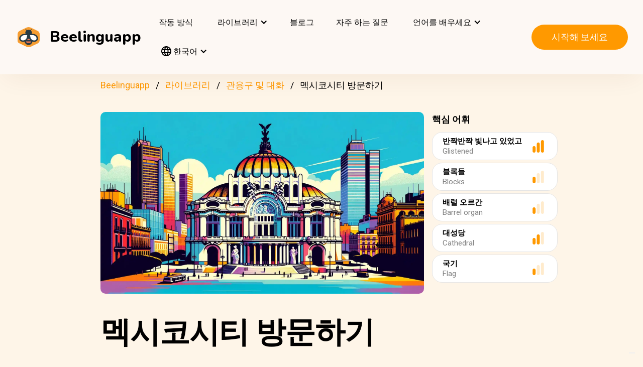

--- FILE ---
content_type: text/html; charset=UTF-8
request_url: https://beelinguapp.com/ko/read/Visiting-Mexico-City/401
body_size: 11455
content:

<!DOCTYPE html>
<html data-wf-page="607868bf3619fb59e5477fcc" data-wf-site="607868bf3619fba07a477fc5" lang="ko">
	<head>
		<meta charset="utf-8">
		<meta name="robots" content="max-image-preview:large">
		
<link rel="preload" href="/assets/stylesheets/normalize.min.css" as="style" onload="this.onload=null;this.rel='stylesheet'" media="screen and (max-width: 480px)">
<link rel="preload" href="/assets/stylesheets/components.min.css" as="style" onload="this.onload=null;this.rel='stylesheet'" type="text/css" media="all">
<link rel="preload" href="/assets/stylesheets/beelinguapp-newsite.min.css" as="style" onload="this.onload=null;this.rel='stylesheet'" type="text/css" media="all">
<link rel="preload" href="/assets/stylesheets/custom-1212022.css" as="style" onload="this.onload=null;this.rel='stylesheet'" type="text/css" media="all">
		
    
    <title>멕시코시티 방문하기 | Beelinguapp</title>
    <meta name="description" content="엘리아스는 멕시코 시티를 방문하게 되는데요, 도시를 설명하고 멈춰서 길을 묻기에 유용한 어휘를 배워베숑.">

    <meta property="og:title" content="멕시코시티 방문하기 | Beelinguapp">
    <meta property="og:description" content="엘리아스는 멕시코 시티를 방문하게 되는데요, 도시를 설명하고 멈춰서 길을 묻기에 유용한 어휘를 배워베숑.">

    
        <link rel="preconnect" href="https://beelinguappbucket.s3.amazonaws.com/Stories/Visiting%20Mexico%20City/Images/Image%281714160477230%29.webp">
        <link rel="preload" href="https://beelinguappbucket.s3.amazonaws.com/Stories/Visiting%20Mexico%20City/Images/Image%281714160477230%29.webp" as="image">
        <meta property="og:image" content="https://beelinguappbucket.s3.amazonaws.com/Stories/Visiting%20Mexico%20City/Images/Image%281714160477230%29.webp">
    

    <meta property="og:type" content="website">
    <meta property="og:url" content="https://beelinguapp.com" />

    <meta property="twitter:title" content="멕시코시티 방문하기 | Beelinguapp">
    <meta property="twitter:description" content="엘리아스는 멕시코 시티를 방문하게 되는데요, 도시를 설명하고 멈춰서 길을 묻기에 유용한 어휘를 배워베숑.">
    
        <meta property="twitter:image" content="https://beelinguappbucket.s3.amazonaws.com/Stories/Visiting+Mexico+City/Images/Image%281750347645091%29">
    
    <meta name="twitter:card" content="summary_large_image">
    <meta property="fb:app_id" content="227882017610186" />
    <link rel="canonical" href="https://beelinguapp.com/ko/read/Visiting-Mexico-City/401"/>

    
        <link rel="alternate" hreflang="en"
              href="https://beelinguapp.com/read/Visiting-Mexico-City/401" />
    

    
        <link rel="alternate" hreflang="es"
          href="https://beelinguapp.com/es/historias/Visitando-la-Ciudad-de-Mexico/401" />
    
        <link rel="alternate" hreflang="de"
          href="https://beelinguapp.com/de/geschichten/Zu-Besuch-in-Mexiko-Stadt/401" />
    
        <link rel="alternate" hreflang="sv"
          href="https://beelinguapp.com/sv/berattelser/Besoker-Mexico-City/401" />
    
        <link rel="alternate" hreflang="it"
          href="https://beelinguapp.com/it/storie/Visita-a-Citta-del-Messico/401" />
    
        <link rel="alternate" hreflang="pt"
          href="https://beelinguapp.com/pt/historias/Visitando-a-Cidade-do-Mexico/401" />
    
        <link rel="alternate" hreflang="fr"
          href="https://beelinguapp.com/fr/histoires/Visite-de-la-ville-de-Mexico/401" />
    
        <link rel="alternate" hreflang="tr"
          href="https://beelinguapp.com/tr/hikayeler/Meksika-Sehri-Ziyaret-Etmek/401" />
    
        <link rel="alternate" hreflang="ja"
          href="https://beelinguapp.com/ja/read/Visiting-Mexico-City/401" />
    
        <link rel="alternate" hreflang="hi"
          href="https://beelinguapp.com/hi/read/Visiting-Mexico-City/401" />
    
        <link rel="alternate" hreflang="zh"
          href="https://beelinguapp.com/zh/read/Visiting-Mexico-City/401" />
    
        <link rel="alternate" hreflang="ru"
          href="https://beelinguapp.com/ru/read/Visiting-Mexico-City/401" />
    
        <link rel="alternate" hreflang="ar"
          href="https://beelinguapp.com/ar/read/Visiting-Mexico-City/401" />
    
        <link rel="alternate" hreflang="pl"
          href="https://beelinguapp.com/pl/historie/Zwiedzanie-Meksyku/401" />
    
        <link rel="alternate" hreflang="nl"
          href="https://beelinguapp.com/nl/verhalen/Mexico-Stad-bezoeken/401" />
    
        <link rel="alternate" hreflang="no"
          href="https://beelinguapp.com/no/historier/Besoeker-Mexico-by/401" />
    
        <link rel="alternate" hreflang="el"
          href="https://beelinguapp.com/el/read/Visiting-Mexico-City/401" />
    
        <link rel="alternate" hreflang="id"
          href="https://beelinguapp.com/id/cerita/Mengunjungi-Mexico-City/401" />
    
        <link rel="alternate" hreflang="uk"
          href="https://beelinguapp.com/uk/read/Visiting-Mexico-City/401" />
    
        <link rel="alternate" hreflang="tl"
          href="https://beelinguapp.com/tl/kwento/Pagbisita-sa-Mexico-City/401" />
    
        <link rel="alternate" hreflang="vi"
          href="https://beelinguapp.com/vi/nhung-cau-chuyen/Tham-quan-Thanh-ph-Mexico/401" />
    
        <link rel="alternate" hreflang="fi"
          href="https://beelinguapp.com/fi/tarina/Vierailu-Mexico-Cityssa/401" />
    
    <link rel="alternate" hreflang="x-default"
    href="https://beelinguapp.com/read/Visiting-Mexico-City/401" />
    <meta content="width=device-width, initial-scale=1" name="viewport">
    <script type="application/ld+json">
        [{
            "@context": "https://schema.org",
            "@type": "Audiobook",
            "author": "Beelinguapp",
            "id": "https://beelinguapp.com/ko/read/Visiting-Mexico-City/401",
            "name": "멕시코시티 방문하기",
            "description": "엘리아스는 멕시코 시티를 방문하게 되는데요, 도시를 설명하고 멈춰서 길을 묻기에 유용한 어휘를 배워베숑.",
            "url": "https://beelinguapp.com/ko/read/Visiting-Mexico-City/401",
            "mainEntityOfPage": "https://beelinguapp.com/ko/read/Visiting-Mexico-City/401"
        },{
            "@context": "https://schema.org",
            "@type": "BreadcrumbList",
            "itemListElement": [{
                "@type": "ListItem",
                "position": 1,
                "name": "Beelinguapp | 음악 및 오디오북으로 언어 배우기",
                "item": "https://beelinguapp.com/ko/"
            },{
                "@type": "ListItem",
                "position": 2,
                "name": "Bilingual Audiobooks for Learning Languages - Beelinguapp",
                "item": "https://beelinguapp.com/ko/stories"
            },{
                "@type": "ListItem",
                "position": 3,
                "name": "멕시코시티 방문하기",
                "item": "https://beelinguapp.com/ko/read/Visiting-Mexico-City/401"
            }]
        },{
            "@context": "https://schema.org",
            "@type": "BreadcrumbList",
            "itemListElement": [{
                "@type": "ListItem",
                "position": 1,
                "name": "Beelinguapp | 음악 및 오디오북으로 언어 배우기",
                "item": "https://beelinguapp.com/ko/"
            },{
                "@type": "ListItem",
                "position": 2,
                "name": "Bilingual Audiobooks for Learning Languages - Beelinguapp",
                "item": "https://beelinguapp.com/ko/stories"
            },{
                "@type": "ListItem",
                "position": 3,
                "name": "Beelinguapp | Intermediate Library",
                "item": "https://beelinguapp.com/ko/stories/intermediate"
            },{
                "@type": "ListItem",
                "position": 4,
                "name": "멕시코시티 방문하기",
                "item": "https://beelinguapp.com/ko/read/Visiting-Mexico-City/401"
            }]
        },{
            "@context": "https://schema.org",
            "@type": "BreadcrumbList",
            "itemListElement": [{
                "@type": "ListItem",
                "position": 1,
                "name": "Beelinguapp | 음악 및 오디오북으로 언어 배우기",
                "item": "https://beelinguapp.com/ko/"
            },{
                "@type": "ListItem",
                "position": 2,
                "name": "Bilingual Audiobooks for Learning Languages - Beelinguapp",
                "item": "https://beelinguapp.com/ko/stories"
            },{
                "@type": "ListItem",
                "position": 3,
                "name": "Learn phrases and conversations in another language easily - Beelinguapp",
                "item": "https://beelinguapp.com/ko/stories/phrases-and-conversations"
            },{
                "@type": "ListItem",
                "position": 4,
                "name": "멕시코시티 방문하기",
                "item": "https://beelinguapp.com/ko/read/Visiting-Mexico-City/401"
            }]
        },{
            "@context": "https://schema.org",
            "@type": "ItemList",
            "itemListElement": [{
                    "@type": "ListItem",
                    "position": 1,
                    "url": "https://beelinguapp.com/ko/read/A-Mexican-Wedding/442"
                },{
                    "@type": "ListItem",
                    "position": 2,
                    "url": "https://beelinguapp.com/ko/read/Visiting-Cafe-Du-Monde/400"
                },{
                    "@type": "ListItem",
                    "position": 3,
                    "url": "https://beelinguapp.com/ko/read/Falling-in-Love-With-Rome-Part-I/334"
                },{
                    "@type": "ListItem",
                    "position": 4,
                    "url": "https://beelinguapp.com/ko/read/In-a-Restaurant-Part-I/261"
                },{
                    "@type": "ListItem",
                    "position": 5,
                    "url": "https://beelinguapp.com/ko/read/The-Lost-Hiker/932"
                },{
                    "@type": "ListItem",
                    "position": 6,
                    "url": "https://beelinguapp.com/ko/read/The-Lost-Keys/927"
                },{
                    "@type": "ListItem",
                    "position": 7,
                    "url": "https://beelinguapp.com/ko/read/A-Love-Story-in-Verona/924"
                },{
                    "@type": "ListItem",
                    "position": 8,
                    "url": "https://beelinguapp.com/ko/read/Ana-Goes-to-the-Pharmacy/918"
                }
            ]
        }]
    </script>

		

<!--<link rel="preload" href="/assets/stylesheets/normalize.min.css" as="style" onload="this.onload=null;this.rel='stylesheet'" media="screen and (max-width: 480px)">
<link rel="preload" href="/assets/stylesheets/components.min.css" as="style" onload="this.onload=null;this.rel='stylesheet'" type="text/css" media="all">
<link rel="preload" href="/assets/stylesheets/beelinguapp-newsite.min.css" as="style" onload="this.onload=null;this.rel='stylesheet'" type="text/css" media="all">
<link rel="preload" href="/assets/stylesheets/custom-1212022.css" as="style" onload="this.onload=null;this.rel='stylesheet'" type="text/css" media="all">-->
<!--<link href="/assets/stylesheets/custom-modals.css" rel="stylesheet" type="text/css" media="all">-->
<link href="/assets/stylesheets/freetrial.css" rel="stylesheet" type="text/css" media="(min-width: 600px)">
<link rel="preload" href="/assets/stylesheets/onboarding.min.css" as="style" onload="this.onload=null;this.rel='stylesheet'" type="text/css">
<link href="/assets/images/favicon.webp" rel="shortcut icon" type="image/x-icon">
<link href="/assets/images/webclip.webp" rel="apple-touch-icon">


    


	<link rel="preconnect" href="https://fonts.googleapis.com">
	<link rel="preconnect" href="https://fonts.gstatic.com" crossorigin="anonymous">
	<link rel="preload" href="https://fonts.googleapis.com/css2?family=Nunito:wght@400;800&display=swap" as="style" onload="this.onload=null;this.rel='stylesheet'">
	<link rel="preload" href="https://fonts.googleapis.com/css?family=Roboto:regular,500,700&display=swap" as="style" onload="this.onload=null;this.rel='stylesheet'">

	<link rel="preload" href="/assets/files/fonts/Avenir-Heavy.woff2" as="font" type="font/woff2" crossorigin>

<style>
	@media screen and (max-width: 575px) {
		.modal-dialog {
			margin-left: auto;
			margin-right: auto;
			margin-top: 5vh;
		}
	}

	.modal-dialog {
		max-width: 60vw;
		max-height: 80vh;
	}

	.modal-download-button {
		width: auto;
		height: 8vh;
		margin-top: 1vh;
		margin-bottom: 1vh;
}
</style>

<script src="https://ajax.googleapis.com/ajax/libs/webfont/1.6.26/webfont.js" defer></script>

<script>
	document.fonts.ready.then(function() {
		console.log('fonts ready');
		const elementsWithText = document.querySelectorAll('.font-visibility-until-full-load');
		elementsWithText.forEach(e => e.style.visibility = 'visible');
	});

	!function (o, c) {
		var n = c.documentElement, t = " w-mod-";
		n.className += t + "js", ("ontouchstart" in o || o.DocumentTouch && c instanceof DocumentTouch) && (n.className += t + "touch")
	}(window, document);
</script>





		


<!-- Google Tag Manager -->
<script>
	(function(w, d, s, l, i) {
		w[l] = w[l] || [];
		w[l].push({
			'gtm.start' : new Date().getTime(),
			event : 'gtm.js'
		});
		var f = d.getElementsByTagName(s)[0], j = d.createElement(s), dl = l != 'dataLayer' ? '&l='
				+ l
				: '';
		j.async = true;
		j.src = 'https://www.googletagmanager.com/gtm.js?id=' + i + dl;
		f.parentNode.insertBefore(j, f);
	})(window, document, 'script', 'dataLayer', 'GTM-5HKPC4N');
</script>
<!-- End Google Tag Manager -->





		
	</head>
    <body class="body">
	    
    	<!-- Google Tag Manager (noscript) -->
		<noscript><iframe src="https://www.googletagmanager.com/ns.html?id=GTM-5HKPC4N"
		height="0" width="0" style="display:none;visibility:hidden"></iframe></noscript>
		<!-- End Google Tag Manager (noscript) -->
		

		<div class="section-navbar">
    <div data-collapse="medium" data-animation="default" data-duration="400" role="banner" class="navbar w-nav">
        <div class="w-layout-grid grid-navbar">
            <div class="nav-logo">
                <a href="/ko/" aria-current="page" class="brand w-nav-brand w--current"><img src="/assets/images/beelinguapp-logo.svg" loading="lazy" width="44" height="40" alt="Language Learning App | Beelinguapp" class="logo">
                    <div class="beelinguapp-brand">Beelinguapp</div>
                </a>
            </div>
            <div class="nav">
                <nav role="navigation" class="nav-menu w-nav-menu">
                    
                        <a href="/ko/language-learning-app" class="nav-link w-nav-link">작동 방식 <br></a>
                        <div data-delay="400" data-hover="1" data-w-id="9d68e372-901b-2d8a-92dd-22201fd3a039" class="dropdown w-dropdown nav-link w-nav-link padding-left-0-md" style="">
    <div class="dropdown-toggle w-dropdown-toggle" id="w-dropdown-toggle-0" aria-controls="w-dropdown-list-0" aria-haspopup="menu" aria-expanded="false" role="button" tabindex="0">
        <div class="icon w-icon-dropdown-toggle" aria-hidden="true"></div>
        	<div class="text-block-4">라이브러리</div>
    </div>
    <nav class="dropdown-list w-dropdown-list" id="w-dropdown-list-0" aria-labelledby="w-dropdown-toggle-0" style="opacity: 1; transform: translate3d(0px, 0px, 0px) scale3d(1, 1, 1) rotateX(0deg) rotateY(0deg) rotateZ(0deg) skew(0deg, 0deg); transform-style: preserve-3d;">
		<a href="/ko/stories" class="dropdown-link w-dropdown-link" tabindex="0">모두</a>
		<a href="/ko/stories/kids" class="dropdown-link w-dropdown-link" tabindex="0">BeKids</a>
        <a href="/ko/stories/beginner" class="dropdown-link w-dropdown-link" tabindex="0">초급</a>
        <a href="/ko/stories/intermediate" class="dropdown-link w-dropdown-link" tabindex="0">중급</a>
        <a href="/ko/stories/advanced" class="dropdown-link w-dropdown-link" tabindex="0">고급</a>
    </nav>
</div>




                        <a href="/ko/blog" class="nav-link w-nav-link">블로그 <br></a>
                        <a href="/ko/faq" class="nav-link w-nav-link">자주 하는 질문 <br></a>
                    
                    
                    
<div data-delay="400" data-hover="1" data-w-id="9d68e372-901b-2d8a-92dd-22201fd3a039" class="dropdown w-dropdown nav-link w-nav-link padding-left-0-md" style="">
    <div class="dropdown-toggle w-dropdown-toggle" id="w-dropdown-toggle-2" aria-controls="w-dropdown-list-2" aria-haspopup="menu" aria-expanded="false" role="button" tabindex="0">
        <div class="icon w-icon-dropdown-toggle" aria-hidden="true"></div>
        <div class="text-block-4">언어를 배우세요</div>
    </div>
    <nav class="dropdown-list w-dropdown-list" id="w-dropdown-list-2" aria-labelledby="w-dropdown-toggle-2" style="max-height: 300px; overflow-y: scroll; opacity: 1; transform: translate3d(0px, 0px, 0px) scale3d(1, 1, 1) rotateX(0deg) rotateY(0deg) rotateZ(0deg) skew(0deg, 0deg); transform-style: preserve-3d;">
    
        <a href="/ko/courses/learn-english" class="dropdown-link w-dropdown-link" tabindex="0">영어를</a>
        <a href="/ko/courses/learn-spanish" class="dropdown-link w-dropdown-link" tabindex="0">스페인어를</a>
        <a href="/ko/courses/learn-portuguese" class="dropdown-link w-dropdown-link" tabindex="0">포르투갈어를</a>
        <a href="/ko/courses/learn-french" class="dropdown-link w-dropdown-link" tabindex="0">프랑스어를</a>
        <a href="/ko/courses/learn-italian" class="dropdown-link w-dropdown-link" tabindex="0">이탈리아어를</a>
        <a href="/ko/courses/learn-german" class="dropdown-link w-dropdown-link" tabindex="0">독일어를</a>
        <a href="/ko/courses/learn-japanese" class="dropdown-link w-dropdown-link" tabindex="0">일본어를</a>
        <a href="/ko/courses/learn-russian" class="dropdown-link w-dropdown-link" tabindex="0">러시아어를</a>
        <a href="/ko/courses/learn-chinese" class="dropdown-link w-dropdown-link" tabindex="0">중국어를</a>
        <a href="/ko/courses/learn-hindi" class="dropdown-link w-dropdown-link" tabindex="0">힌디어를</a>
        <a href="/ko/courses/learn-turkish" class="dropdown-link w-dropdown-link" tabindex="0">터키어를</a>
        <a href="/ko/courses/learn-korean" class="dropdown-link w-dropdown-link" tabindex="0">한국어를</a>
        <a href="/ko/courses/learn-arabic" class="dropdown-link w-dropdown-link" tabindex="0">아랍어를</a>
        <a href="/ko/courses/learn-swedish" class="dropdown-link w-dropdown-link" tabindex="0">스웨덴어를</a>
        <a href="/ko/courses/learn-polish" class="dropdown-link w-dropdown-link" tabindex="0">폴란드어</a>
        <a href="/ko/courses/learn-dutch" class="dropdown-link w-dropdown-link" tabindex="0">네덜란드어</a>
        <a href="/ko/courses/learn-norwegian" class="dropdown-link w-dropdown-link" tabindex="0">노르웨이어</a>
        <a href="/ko/courses/learn-greek" class="dropdown-link w-dropdown-link" tabindex="0">그리스어</a>
        <a href="/ko/courses/learn-indonesian" class="dropdown-link w-dropdown-link" tabindex="0">인도네시아어</a>
        <a href="/ko/courses/learn-ukrainian" class="dropdown-link w-dropdown-link" tabindex="0">우크라이나어</a>
        <a href="/ko/courses/learn-tagalog" class="dropdown-link w-dropdown-link" tabindex="0">타갈로그어</a>
        <a href="/ko/courses/learn-vietnamese" class="dropdown-link w-dropdown-link" tabindex="0">베트남어</a>
        <a href="/ko/courses/learn-finnish" class="dropdown-link w-dropdown-link" tabindex="0">핀란드어</a>
    

    </nav>
</div>
                    
<div data-delay="400" data-hover="1" data-w-id="9d68e372-901b-2d8a-92dd-22201fd3a039" class="dropdown w-dropdown nav-link w-nav-link padding-left-0-md" style="">
    <div class="dropdown-toggle w-dropdown-toggle" id="w-dropdown-toggle-1" aria-controls="w-dropdown-list-1" aria-haspopup="menu" aria-expanded="false" role="button" tabindex="0">
        <div class="icon w-icon-dropdown-toggle" aria-hidden="true"></div>
        <div class="text-block-4"><img src="/assets/icons/language_24px.svg" alt="Language" style="width: 20px; height: 20px; vertical-align: middle;margin-top: -3px;"> 한국어</div>
    </div>
    <nav class="dropdown-list w-dropdown-list" id="w-dropdown-list-1" aria-labelledby="w-dropdown-toggle-1" style="max-height: 300px; overflow-y: scroll; opacity: 1; transform: translate3d(0px, 0px, 0px) scale3d(1, 1, 1) rotateX(0deg) rotateY(0deg) rotateZ(0deg) skew(0deg, 0deg); transform-style: preserve-3d;">
    
        <a href="/read/Visiting-Mexico-City/401" class="dropdown-link w-dropdown-link" tabindex="0">English</a>
        <a href="/es/historias/Visitando-la-Ciudad-de-Mexico/401" class="dropdown-link w-dropdown-link" tabindex="0">Español</a>
        <a href="/de/geschichten/Zu-Besuch-in-Mexiko-Stadt/401" class="dropdown-link w-dropdown-link" tabindex="0">Deutsch</a>
        <a href="/sv/berattelser/Besoker-Mexico-City/401" class="dropdown-link w-dropdown-link" tabindex="0">Svenska</a>
        <a href="/it/storie/Visita-a-Citta-del-Messico/401" class="dropdown-link w-dropdown-link" tabindex="0">Italiano</a>
        <a href="/ja/read/Visiting-Mexico-City/401" class="dropdown-link w-dropdown-link" tabindex="0">日本語</a>
        <a href="/ko/read/Visiting-Mexico-City/401" class="dropdown-link w-dropdown-link" tabindex="0">한국어</a>
        <a href="/zh/read/Visiting-Mexico-City/401" class="dropdown-link w-dropdown-link" tabindex="0">中文</a>
        <a href="/pt/historias/Visitando-a-Cidade-do-Mexico/401" class="dropdown-link w-dropdown-link" tabindex="0">Português</a>
        <a href="/fr/histoires/Visite-de-la-ville-de-Mexico/401" class="dropdown-link w-dropdown-link" tabindex="0">Français</a>
        <a href="/tr/hikayeler/Meksika-Sehri-Ziyaret-Etmek/401" class="dropdown-link w-dropdown-link" tabindex="0">Türkçe</a>
        <a href="/hi/read/Visiting-Mexico-City/401" class="dropdown-link w-dropdown-link" tabindex="0">हिंदी</a>
        <a href="/pl/historie/Visiting-Mexico-City/401" class="dropdown-link w-dropdown-link" tabindex="0">Polski</a>
        <a href="/nl/verhalen/Visiting-Mexico-City/401" class="dropdown-link w-dropdown-link" tabindex="0">Nederlands</a>
        <a href="/no/historier/Visiting-Mexico-City/401" class="dropdown-link w-dropdown-link" tabindex="0">Norsk</a>
        <a href="/el/read/Visiting-Mexico-City/401" class="dropdown-link w-dropdown-link" tabindex="0">Ελληνικά</a>
        <a href="/ar/read//401" class="dropdown-link w-dropdown-link" tabindex="0">العربية</a>
        <a href="/ru/read//401" class="dropdown-link w-dropdown-link" tabindex="0">Pусский</a>
        <a href="/id/cerita/Mengunjungi-Mexico-City/401" class="dropdown-link w-dropdown-link" tabindex="0">Bahasa Indonesia</a>
        <a href="/uk/read//401" class="dropdown-link w-dropdown-link" tabindex="0">Yкраїнська</a>
        <a href="/tl/read/Pagbisita-sa-Mexico-City/401" class="dropdown-link w-dropdown-link" tabindex="0">Tagalog</a>
        <a href="/vi/read/Tham-quan-Thanh-ph-Mexico/401" class="dropdown-link w-dropdown-link" tabindex="0">Tiếng Việt</a>
        <a href="/fi/read/Vierailu-Mexico-Cityssa/401" class="dropdown-link w-dropdown-link" tabindex="0">Suomi</a>
    
    </nav>
</div>

                    



                </nav>
            </div>

            <div class="extra-nav-menu-header text-center">
                <a href="/onboarding2/?v=beeweb" id="get-the-app" class="button-honeybee w-button" style="float: right;">시작해 보세요</a>
            </div>
            <div class="menu-button-2 w-nav-button">
                <div class="menu-icon w-icon-nav-menu text-center"></div>
            </div>
        </div>
        <div class="navbar-bg"></div>
    </div>
</div>
        <!-- BEGIN .container -->
	
   
    
    
    <div class="w-container font-visibility-until-full-load">
        <div style="margin-top: 180px;" class="section">
            
                
                    
<div class="div-breadcrumb">
	<ul class="breadcrumb">
	  <li><a href="/ko/">Beelinguapp</a></li>
	  <li><a href="/ko/stories">라이브러리</a></li>   
	  <li><a href="/ko/stories/phrases-and-conversations">관용구 및 대화</a></li> 
	  <li>멕시코시티 방문하기</li> 
	</ul>
</div>
                
            

            <div class="w-layout-grid grid-2 pull-to-left">

                <div style="display: flex; position: relative; width:100%; overflow:hidden">
                
                    <img fetchpriority="high"
                     loading="eager"
                     src="https://beelinguappbucket.s3.amazonaws.com/Stories/Visiting%20Mexico%20City/Images/Image%281714160477230%29.webp"
                     id="w-node-_61bcc7c8-c220-23b3-5962-80ff83f4e93a-3b13e033"
                     sizes="(max-width: 479px) 92vw, (max-width: 767px) 95vw, (max-width: 991px) 94vw, (max-width: 1980px) 97vw, 1921px"
                     srcset="https://beelinguappbucket.s3.amazonaws.com/Stories/Visiting%20Mexico%20City/Images/Image%281714160477230%29.webp 500w, https://beelinguappbucket.s3.amazonaws.com/Stories/Visiting%20Mexico%20City/Images/Image%281714160477230%29.webp 800w, https://beelinguappbucket.s3.amazonaws.com/Stories/Visiting%20Mexico%20City/Images/Image%281714160477230%29.webp 1080w, https://beelinguappbucket.s3.amazonaws.com/Stories/Visiting%20Mexico%20City/Images/Image%281714160477230%29.webp 1600w, https://beelinguappbucket.s3.amazonaws.com/Stories/Visiting%20Mexico%20City/Images/Image%281714160477230%29.webp 1921w" alt="story-detail-imagen-3"
                     class="image-story-size image-11 image-story-horizontal">
                

                </div>
                
                    <div id="w-node-_6ad4653d-7e18-2142-691e-2a058322f565-3b13e033">
                        <p class="paragraph-2">핵심 어휘</p>
                        
                            <div class="glossaryword w-clearfix">
                                <div class="text-block-5">반짝반짝 빛나고 있었고</div>

                                <img src="/assets/images/story-detail/icon_level3_yellow.svg"
                                loading="lazy"
                                width="35" height="25"
                                alt=""
                                class="imagedifficultyglossary">

                                
                                    <div class="text-block-6">Glistened</div>
                                
                            </div>
                        
                            <div class="glossaryword w-clearfix">
                                <div class="text-block-5">블록들</div>

                                <img src="/assets/images/story-detail/icon_level1_yellow.svg"
                                loading="lazy"
                                width="35" height="25"
                                alt=""
                                class="imagedifficultyglossary">

                                
                                    <div class="text-block-6">Blocks</div>
                                
                            </div>
                        
                            <div class="glossaryword w-clearfix">
                                <div class="text-block-5">배럴 오르간</div>

                                <img src="/assets/images/story-detail/icon_level1_yellow.svg"
                                loading="lazy"
                                width="35" height="25"
                                alt=""
                                class="imagedifficultyglossary">

                                
                                    <div class="text-block-6">Barrel organ</div>
                                
                            </div>
                        
                            <div class="glossaryword w-clearfix">
                                <div class="text-block-5">대성당</div>

                                <img src="/assets/images/story-detail/icon_level2_yellow.svg"
                                loading="lazy"
                                width="35" height="25"
                                alt=""
                                class="imagedifficultyglossary">

                                
                                    <div class="text-block-6">Cathedral</div>
                                
                            </div>
                        
                            <div class="glossaryword w-clearfix">
                                <div class="text-block-5">국기</div>

                                <img src="/assets/images/story-detail/icon_level1_yellow.svg"
                                loading="lazy"
                                width="35" height="25"
                                alt=""
                                class="imagedifficultyglossary">

                                
                                    <div class="text-block-6">Flag</div>
                                
                            </div>
                        
                    </div>
                
                <div class="div-block-5 w-clearfix">
                    <h1 class="heading-3 heading-3-ext">멕시코시티 방문하기</h1>
                    <p class="paragraph-3">엘리아스는 멕시코 시티를 방문하게 되는데요, 도시를 설명하고 멈춰서 길을 묻기에 유용한 어휘를 배워베숑.</p>
                    <img src="/assets/images/story-detail/icon_level2_yellow.svg" width="25" height="28" alt="icon leven" class="image-10">
                    <div style="overflow: auto">
                        <div class="text-block-7">중급</div>
                    </div>
                    <div class="separator"><span class="separatorText">Beelinguapp에서 이 스토리를 읽고 들으세요!</span></div>
                </div>
            </div>
            <div class="contentstorydetail">
                <div class="div-block-4 w-clearfix">
                    <h1 class="heading-3 heading-3-ext">멕시코시티 방문하기</h1>
                    <p class="paragraph-3">엘리아스는 멕시코 시티를 방문하게 되는데요, 도시를 설명하고 멈춰서 길을 묻기에 유용한 어휘를 배워베숑.</p>
                    <img src="/assets/images/story-detail/icon_level2_yellow.svg" width="21" height="28" alt="" class="image-10">
                    <div style="overflow: auto">
                        <div class="text-block-7">중급</div>
                    </div>
                    <div class="separator">Beelinguapp에서 이 스토리를 읽고 들으세요!</div>
                </div>
                <p class="paragraph-4 blur-paragraph">
                    
                        “실례합니다, Zócalo에 가려면 어떻게 해야 하나요?” 일라이어스가 지하철역 밖에서 어떤 여자에게 물었습니다.   <br>Bellas Artes 건물은 아침 햇빛을 반사하여 반짝반짝 빛나고 있었고, 사람들은 바쁘게 거리를 따라 걸었습니다.  <br> “안녕하세요!” 여자가 대답했습니다.    “길모퉁이에 저 건물이 보이시죠? 그게 postal palace에요.   옆길을 따라가세요.  Zócalo는 거기서 여섯 블록들 정도 거리에요. 
                    
                </p>
                <div data-w-id="Div Block 10" class="page-content"></div>
                <div class="page-content"></div>
            </div>
            <a id="btnReadNow" class="button-honeybee w-button btn-read" style="margin-bottom: 50px">모든 언어로 읽고 들으세요</a>
        </div>
        
            <div class="section">
            
                <h3>인기있는 관용구 및 대화 스토리들</h3>
                <div class="w-layout-grid grid-single-page story-catalog">
                
                    <div class="div-story-catalog">
                        <a href="/ko/read/A-Mexican-Wedding/442" target="_blank">
                            <img fetchpriority="low" src="https://beelinguappbucket.s3.amazonaws.com/Stories/A%20Mexican%20Wedding/Images/Image%281637880674174%29.png" loading="lazy" alt="
                                
                            " class="image-12 img-story-catalog">
                            <div class="text-block-9 div-title-story-catalog">
                            
                                멕시칸 웨딩
                            
                            </div>
                        </a>
                    </div>
                
                    <div class="div-story-catalog">
                        <a href="/ko/read/Visiting-Cafe-Du-Monde/400" target="_blank">
                            <img fetchpriority="low" src="https://beelinguappbucket.s3.amazonaws.com/Stories/Visiting%20Cafe%20Du%20Monde/Images/Image%281722277356621%29" loading="lazy" alt="
                                
                            " class="image-12 img-story-catalog">
                            <div class="text-block-9 div-title-story-catalog">
                            
                                Cafe Du Monde  방문하기
                            
                            </div>
                        </a>
                    </div>
                
                    <div class="div-story-catalog">
                        <a href="/ko/read/Falling-in-Love-With-Rome-Part-I/334" target="_blank">
                            <img fetchpriority="low" src="https://beelinguappbucket.s3.amazonaws.com/Stories/Falling%20in%20Love%20With%20Rome%3B%20Part%20I/Images/Image%281717628421180%29" loading="lazy" alt="
                                
                            " class="image-12 img-story-catalog">
                            <div class="text-block-9 div-title-story-catalog">
                            
                                로마와 사랑에 빠지다; 파트 I
                            
                            </div>
                        </a>
                    </div>
                
                    <div class="div-story-catalog">
                        <a href="/ko/read/In-a-Restaurant-Part-I/261" target="_blank">
                            <img fetchpriority="low" src="https://beelinguappbucket.s3.amazonaws.com/Stories/In%20a%20Restaurant%3B%20Part%20I/Images/Image%281717624970279%29" loading="lazy" alt="
                                
                            " class="image-12 img-story-catalog">
                            <div class="text-block-9 div-title-story-catalog">
                            
                                레스토랑에서; 파트 1
                            
                            </div>
                        </a>
                    </div>
                
                </div>
            
            
                <h3>최신 관용구 및 대화 스토리들</h3>
                <div class="w-layout-grid grid-single-page story-catalog">
                
                    <div class="div-story-catalog">
                        <a href="/ko/read/The-Lost-Hiker/932" target="_blank">
                            <img src="https://beelinguappbucket.s3.amazonaws.com/Stories/The%20Lost%20Hiker%20%28nidia%29/Images/Image%281717608436982%29" loading="lazy" alt="
                                
                            " class="image-12 img-story-catalog">
                            <div class="text-block-9 div-title-story-catalog">
                            
                                로스트 하이커
                            
                            </div>
                        </a>
                    </div>
                
                    <div class="div-story-catalog">
                        <a href="/ko/read/The-Lost-Keys/927" target="_blank">
                            <img src="https://beelinguappbucket.s3.amazonaws.com/AutoGeneratedImages/STORY/The%20Lost%20Keys%20%28nidia%29/cover%281717529665829%29.jpg" loading="lazy" alt="
                                
                            " class="image-12 img-story-catalog">
                            <div class="text-block-9 div-title-story-catalog">
                            
                                로스트 키즈
                            
                            </div>
                        </a>
                    </div>
                
                    <div class="div-story-catalog">
                        <a href="/ko/read/A-Love-Story-in-Verona/924" target="_blank">
                            <img src="https://beelinguappbucket.s3.amazonaws.com/Stories/A+Love+Story+in+Verona+%28nidia%29/Images/Image%281765840928370%29" loading="lazy" alt="
                                
                            " class="image-12 img-story-catalog">
                            <div class="text-block-9 div-title-story-catalog">
                            
                                베로나의 러브 스토리
                            
                            </div>
                        </a>
                    </div>
                
                    <div class="div-story-catalog">
                        <a href="/ko/read/Ana-Goes-to-the-Pharmacy/918" target="_blank">
                            <img src="https://beelinguappbucket.s3.amazonaws.com/Stories/Ana+Goes+to+the+Pharmacy+%28nidia%29/Images/Image%281767909735888%29" loading="lazy" alt="
                                
                            " class="image-12 img-story-catalog">
                            <div class="text-block-9 div-title-story-catalog">
                            
                                아나는 약국에 간다
                            
                            </div>
                        </a>
                    </div>
                
                </div>
            
            </div>
        
        <div class="section-download">
            <p class="paragraph-4">
                Tags: <br>
                <a href="/read/Visiting-Mexico-City/401">영어로 된 멕시코시티 방문하기</a>
                <a href="/es/historias/Visitando-la-Ciudad-de-Mexico/401">스페인어로 된 멕시코시티 방문하기</a>
                <a href="/de/geschichten/Zu-Besuch-in-Mexiko-Stadt/401">독일어로 된 멕시코시티 방문하기</a>
                <a href="/sv/berattelser/Besoker-Mexico-City/401">스웨덴어로 된 멕시코시티 방문하기</a>
                <a href="/it/storie/Visita-a-Citta-del-Messico/401">이탈리아어로 된 멕시코시티 방문하기</a>
                <a href="/ja/read/Visiting-Mexico-City/401">일본어로 된 멕시코시티 방문하기</a>
                <a href="/ko/read/Visiting-Mexico-City/401">한국어로 된 멕시코시티 방문하기</a>
                <a href="/pt/historias/Visitando-a-Cidade-do-Mexico/401">포르투갈어로 된 멕시코시티 방문하기</a>
                <a href="/fr/histoires/Visite-de-la-ville-de-Mexico/401">프랑스어로 된 멕시코시티 방문하기</a>
                <a href="/tr/hikayeler/Meksika-Sehri-Ziyaret-Etmek/401">터키어로 된 멕시코시티 방문하기</a>
                
                
                <a href="/hi/read/Visiting-Mexico-City/401">힌디어로 된 멕시코시티 방문하기</a>
                
            </p>
        </div>
    </div>

<!-- END: .container -->

		<div class="section-footer">
	<div class="content">
			<!--<div class="content">
    <div class="w-layout-grid grid-newsletter center">
        <div class="center">
            <img height="240" loading="lazy" width="240"
            src="/assets/images/newsletter.svg"
            alt="" class="newsletter-img" />
        </div>
        <div class="newsletter-form">
            <h2>
                Subscribe to our Newsletter</h2>
            <form id="newsletter">
                <label for="email">Email</label>
                <input class="newsletter-input" id="newsletter_email" name="email" type="text">
                <button class="button-honeybee newsletter-button" type="button" onclick="signupToNewsletter(this)">Subscribe</button>
            </form>
        </div>
    </div>
</div>
-->
	</div>
	<div class="content">
		<div class="w-layout-grid grid-footer">
			<div id="w-node-da92ec24-0a93-58e4-1a73-58ed5b0e2fba-5b0e2fb7"
				class="block-footer">
				<a href="/ko/" aria-current="page"
					class="brand-footer w-nav-brand w--current"><img
					src="/assets/images/beelinguapp-logo.svg" loading="lazy" width="44"
					height="40" alt="Beelinguapp free language learning App"
					class="logo-footer2">
					<div class="beelinguapp-brand2">Beelinguapp</div>
				</a>
				<div class="extra-nav-menu">
					
<div data-delay="400" data-hover="1" data-w-id="9d68e372-901b-2d8a-92dd-22201fd3a039" class="dropdown w-dropdown nav-link w-nav-link padding-left-0-md" style="">
    <div class="dropdown-toggle w-dropdown-toggle" id="w-dropdown-toggle-1" aria-controls="w-dropdown-list-1" aria-haspopup="menu" aria-expanded="false" role="button" tabindex="0">
        <div class="icon w-icon-dropdown-toggle" aria-hidden="true"></div>
        <div class="text-block-4"><img src="/assets/icons/language_24px.svg" alt="Language" style="width: 20px; height: 20px; vertical-align: middle;margin-top: -3px;"> 한국어</div>
    </div>
    <nav class="dropdown-list w-dropdown-list" id="w-dropdown-list-1" aria-labelledby="w-dropdown-toggle-1" style="max-height: 300px; overflow-y: scroll; opacity: 1; transform: translate3d(0px, 0px, 0px) scale3d(1, 1, 1) rotateX(0deg) rotateY(0deg) rotateZ(0deg) skew(0deg, 0deg); transform-style: preserve-3d;">
    
        <a href="/read/Visiting-Mexico-City/401" class="dropdown-link w-dropdown-link" tabindex="0">English</a>
        <a href="/es/historias/Visitando-la-Ciudad-de-Mexico/401" class="dropdown-link w-dropdown-link" tabindex="0">Español</a>
        <a href="/de/geschichten/Zu-Besuch-in-Mexiko-Stadt/401" class="dropdown-link w-dropdown-link" tabindex="0">Deutsch</a>
        <a href="/sv/berattelser/Besoker-Mexico-City/401" class="dropdown-link w-dropdown-link" tabindex="0">Svenska</a>
        <a href="/it/storie/Visita-a-Citta-del-Messico/401" class="dropdown-link w-dropdown-link" tabindex="0">Italiano</a>
        <a href="/ja/read/Visiting-Mexico-City/401" class="dropdown-link w-dropdown-link" tabindex="0">日本語</a>
        <a href="/ko/read/Visiting-Mexico-City/401" class="dropdown-link w-dropdown-link" tabindex="0">한국어</a>
        <a href="/zh/read/Visiting-Mexico-City/401" class="dropdown-link w-dropdown-link" tabindex="0">中文</a>
        <a href="/pt/historias/Visitando-a-Cidade-do-Mexico/401" class="dropdown-link w-dropdown-link" tabindex="0">Português</a>
        <a href="/fr/histoires/Visite-de-la-ville-de-Mexico/401" class="dropdown-link w-dropdown-link" tabindex="0">Français</a>
        <a href="/tr/hikayeler/Meksika-Sehri-Ziyaret-Etmek/401" class="dropdown-link w-dropdown-link" tabindex="0">Türkçe</a>
        <a href="/hi/read/Visiting-Mexico-City/401" class="dropdown-link w-dropdown-link" tabindex="0">हिंदी</a>
        <a href="/pl/historie/Visiting-Mexico-City/401" class="dropdown-link w-dropdown-link" tabindex="0">Polski</a>
        <a href="/nl/verhalen/Visiting-Mexico-City/401" class="dropdown-link w-dropdown-link" tabindex="0">Nederlands</a>
        <a href="/no/historier/Visiting-Mexico-City/401" class="dropdown-link w-dropdown-link" tabindex="0">Norsk</a>
        <a href="/el/read/Visiting-Mexico-City/401" class="dropdown-link w-dropdown-link" tabindex="0">Ελληνικά</a>
        <a href="/ar/read//401" class="dropdown-link w-dropdown-link" tabindex="0">العربية</a>
        <a href="/ru/read//401" class="dropdown-link w-dropdown-link" tabindex="0">Pусский</a>
        <a href="/id/cerita/Mengunjungi-Mexico-City/401" class="dropdown-link w-dropdown-link" tabindex="0">Bahasa Indonesia</a>
        <a href="/uk/read//401" class="dropdown-link w-dropdown-link" tabindex="0">Yкраїнська</a>
        <a href="/tl/read/Pagbisita-sa-Mexico-City/401" class="dropdown-link w-dropdown-link" tabindex="0">Tagalog</a>
        <a href="/vi/read/Tham-quan-Thanh-ph-Mexico/401" class="dropdown-link w-dropdown-link" tabindex="0">Tiếng Việt</a>
        <a href="/fi/read/Vierailu-Mexico-Cityssa/401" class="dropdown-link w-dropdown-link" tabindex="0">Suomi</a>
    
    </nav>
</div>

                </div>
			</div>
			<div class="block-footer">
				<div class="heading-footer">언어를 배우세요</div>
				<a href="https://beelinguapp.com/ko/courses/learn-english" class="link-footer">영어 오디오북으로 배우세요<br></a>
				<a href="https://beelinguapp.com/ko/courses/learn-spanish" class="link-footer">스페인어 오디오북으로 배우세요</a>
				<a href="https://beelinguapp.com/ko/courses/learn-portuguese" class="link-footer">포르투갈어 오디오북으로 배우세요</a>
				<a href="https://beelinguapp.com/ko/courses/learn-french" class="link-footer">프랑스어 오디오북으로 배우세요</a>
				<a href="https://beelinguapp.com/ko/courses/learn-italian" class="link-footer">이탈리아어 오디오북으로 배우세요</a>
				<a href="https://beelinguapp.com/ko/courses/learn-german" class="link-footer">독일어 오디오북으로 배우세요</a>
				<a href="https://beelinguapp.com/ko/courses/learn-japanese" class="link-footer">일본어 오디오북으로 배우세요</a>
				<a href="https://beelinguapp.com/ko/courses/learn-russian" class="link-footer">러시아어 오디오북으로 배우세요</a>
				<a href="https://beelinguapp.com/ko/courses/learn-chinese" class="link-footer">중국어 오디오북으로 배우세요</a>
				<a href="https://beelinguapp.com/ko/courses/learn-hindi" class="link-footer">힌디어 오디오북으로 배우세요</a>
				<a href="https://beelinguapp.com/ko/courses/learn-turkish" class="link-footer">터키어 오디오북으로 배우세요</a>
				<a href="https://beelinguapp.com/ko/courses/learn-korean" class="link-footer">한국어 오디오북으로 배우세요</a>
				<a href="https://beelinguapp.com/ko/courses/learn-arabic" class="link-footer">아랍어 오디오북으로 배우세요</a>
				<a href="https://beelinguapp.com/ko/courses/learn-swedish" class="link-footer">오디오북으로 스웨덴어 배우기</a>
				<a href="https://beelinguapp.com/ko/courses/learn-polish" class="link-footer">오디오북으로 폴란드어 배우기</a>
				<a href="https://beelinguapp.com/ko/courses/learn-dutch" class="link-footer">오디오북으로 네덜란드어 배우기</a>
				<a href="https://beelinguapp.com/ko/courses/learn-norwegian" class="link-footer">오디오북으로 노르웨이어 배우기</a>
				<a href="https://beelinguapp.com/ko/courses/learn-greek" class="link-footer">오디오북으로 그리스어 배우기</a>
				<a href="https://beelinguapp.com/ko/courses/learn-indonesian" class="link-footer">인도네시아어 오디오북으로 학습하기</a>
				<a href="https://beelinguapp.com/ko/courses/learn-ukrainian" class="link-footer">우크라이나어 오디오북으로 학습하기</a>
				<a href="https://beelinguapp.com/ko/courses/learn-tagalog" class="link-footer">타갈로그어 오디오북으로 학습하기</a>
				<a href="https://beelinguapp.com/ko/courses/learn-vietnamese" class="link-footer">베트남어 오디오북으로 학습하기</a>
				<a href="https://beelinguapp.com/ko/courses/learn-finnish" class="link-footer">핀란드어 오디오북으로 학습하기</a>
			</div>
			<div class="block-footer">
				<div class="heading-footer">소셜</div>
				<a href="https://www.facebook.com/beelinguapp/" target="_blank"
					class="link-footer">페이스북<br></a> <a
					href="https://www.instagram.com/beelinguapp/?hl=en" target="_blank"
					class="link-footer">인스타그램</a> <a
					href="https://twitter.com/thebeelinguapp?lang=en" target="_blank"
					class="link-footer">트위터</a> <a
					href="https://www.youtube.com/channel/UCbECH-ukEF5LmxrgjTNB-xg"
					target="_blank" class="link-footer">유튜브</a>
			</div>
			<div class="block-footer">
				<div class="heading-footer">회사</div>
				<a href="/ko/about" class="link-footer">우리에 대해서</a>
				<a href="/ko/redeemcoupon" class="link-footer">Redeem coupon</a>
				<a href="/ko/organizations" class="link-footer">Beelinguapp for Education</a>
				<a href="/ko/organizations" class="link-footer">Beelinguapp for Business</a>
				<a href="/ko/in-the-media" class="link-footer">미디어에서</a>
				<a href="/ko/imprint" class="link-footer">날인<br></a>
				<a href="/refund-policy" class="link-footer">Refund Policy<br></a>
				<a href="https://www.iubenda.com/privacy-policy/18844756" target="_blank" class="link-footer">개인 정보 보호 정책</a>
				<a href="https://www.iubenda.com/privacy-policy/50000689/cookie-policy" target="_blank" class="link-footer">Cookie Policy</a>
				<a href="/ko/contact" class="link-footer">연락</a>
			</div>
		</div>
		<div class="footer-down">
			<div class="text-footer-down">© 2025 Beelinguapp. 모든 권리 보유.  Made with 🧡 &nbsp; in Berlin, DE and Tampico, MX</div>
		</div>
	</div>
	
</div>


		
		
<script src="https://cdnjs.cloudflare.com/ajax/libs/crypto-js/4.1.1/crypto-js.min.js"></script>



<script>
	var _iub = _iub || [];
	_iub.csConfiguration = {
		"ccpaAcknowledgeOnDisplay" : true,
		"consentOnContinuedBrowsing" : false,
		"countryDetection" : true,
		"enableCcpa" : true,
		"enableLgpd" : true,
		"floatingPreferencesButtonDisplay" : "bottom-right",
		"invalidateConsentWithoutLog" : true,
		"lang" : "en",
		"lgpdAppliesGlobally" : false,
		"perPurposeConsent" : true,
		"whitelabel" : false,
		"cookiePolicyId" : 50000689,
		"siteId" : 2827518,
		"banner" : {
			"acceptButtonDisplay" : true,
			"closeButtonDisplay" : false,
			"customizeButtonDisplay" : true,
			"explicitWithdrawal" : true,
			"listPurposes" : true,
			"position" : "float-top-center",
			"rejectButtonDisplay" : true
		},
		"callback": {
            onPreferenceExpressedOrNotNeeded: function(preference) {
                dataLayer.push({
                    iubenda_ccpa_opted_out: _iub.cs.api.isCcpaOptedOut()
                });
                if (!preference) {
                    dataLayer.push({
                        event: "iubenda_preference_not_needed"
                    });
                } else {
                    if (preference.consent === true) {
                        dataLayer.push({
                            event: "iubenda_consent_given"
                        });
                    } else if (preference.consent === false) {
                        dataLayer.push({
                            event: "iubenda_consent_rejected"
                        });
                    } else if (preference.purposes) {
                        for (var purposeId in preference.purposes) {
                            if (preference.purposes[purposeId]) {
                                dataLayer.push({
                                    event: "iubenda_consent_given_purpose_" + purposeId
                                });
                            }
                        }
                    }
                }
            }
        }
	};
</script>
<script src="//cdn.iubenda.com/cs/ccpa/stub.js" defer></script>
<script src="//cdn.iubenda.com/cs/iubenda_cs.js" defer></script>

		<!-- Facebook Pixel Code -->
		<script>
				!function(f,b,e,v,n,t,s)
				{if(f.fbq)return;n=f.fbq=function(){n.callMethod?
						n.callMethod.apply(n,arguments):n.queue.push(arguments)};
					if(!f._fbq)f._fbq=n;n.push=n;n.loaded=!0;n.version='2.0';
					n.queue=[];t=b.createElement(e);t.async=!0;
					t.src=v;s=b.getElementsByTagName(e)[0];
					s.parentNode.insertBefore(t,s)}(window, document,'script',
						'https://connect.facebook.net/en_US/fbevents.js');

					const fbcOnInit = typeof getFacebookFbc === 'function' ? getFacebookFbc() : null;
					console.log("fbc on init: " + fbcOnInit);
					
						fbq('init', '191359709876301', {'fbc': fbcOnInit});
					
				fbq('track', 'PageView');
		</script>

		<noscript><img height="1" width="1" style="display:none"
		src="https://www.facebook.com/tr?id=191359709876301&ev=PageView&noscript=1"
		/></noscript>
		<!-- End Facebook Pixel Code -->
		
	
	
	<script>
	
	function getFacebookFbp() {
	    const cookies = document.cookie.split('; ');
	    const fbpCookie = cookies.find(row => row.startsWith('_fbp='));
	    return fbpCookie ? fbpCookie.split('=')[1] : null;
	}

	function getFacebookFbc() {
	    const cookies = document.cookie.split('; ');
	    const fbcCookie = cookies.find(row => row.startsWith('_fbc='));
	    if (fbcCookie) return fbcCookie.split('=')[1];

	    const urlParams = new URLSearchParams(window.location.search);
	    const fbclid = urlParams.get('fbclid');
	    if (fbclid) {
	        const fbcValue = `fb.1.${Date.now()}.${fbclid}`;
	        document.cookie = `_fbc=${fbcValue}; path=/; domain=${window.location.hostname};`;
	        return fbcValue;
	    }

	    return null;
	}
	
	async function hashString(email) {
	    const encoder = new TextEncoder();
	    const data = encoder.encode(email.trim().toLowerCase());
	    const hashBuffer = await crypto.subtle.digest('SHA-256', data);
	    return Array.from(new Uint8Array(hashBuffer)).map(b => b.toString(16).padStart(2, '0')).join('');
	}

	console.log("_FBP:", getFacebookFbp());
	console.log("_FBC:", getFacebookFbc());
	
	
	function sendGTMEvent(event, button_id, button_text, interaction_type, user_role, page_title, purchaseData, optional_label) {
		console.log("sendGTMEvent");
		console.log("optional_label: " + optional_label);
	  if (!isProductionEnvironment()) {
	    console.log('Ambiente de desarrollo: los eventos no se enviarán a Google Tag Manager.');
	    return;
	  }

	  if (!window.dataLayer) {
	    console.error('dataLayer no está disponible en el entorno actual.');
	    return;
	  }

	  if (!isValidEventName(event)) {
	    console.error('GTM Nombre de evento no válido:', event);
	    return;
	  }

	  const eventData = {
	    event: event,
	  };

	  // Validar y agregar valores solo si son válidos

	  if (purchaseData && Object.keys(purchaseData).length > 0) {
		Object.assign(eventData, purchaseData);
	  }

	  if (optional_label && isValidString(optional_label)) {
	  	eventData.optional_label = optional_label;
	  }
	  if (button_id && isValidString(button_id)) {
	    eventData.button_id = button_id;
	  }
	  if (page_title && isValidString(page_title)) {
	    eventData.page_title = page_title;
	  }else{
	    eventData.page_title = document.title;
	  }
	  if (button_text && isValidString(button_text)) {
	    eventData.button_text = button_text;
	  }
	  if (interaction_type && isValidInteractionType(interaction_type)) {
	    eventData.interaction_type = interaction_type;
	  }
	  if (user_role && isValidUserRole(user_role)) {
	    eventData.user_role = user_role;
	  }

	  console.log("--eventData:");
	  console.log(eventData);
	  window.dataLayer.push(eventData);
	}
	
	
	function isValidEventName(event) {
	  return typeof event === 'string' && event.trim().length > 0;
	}

	function isValidString(value) {
	  return typeof value === 'string' && value.trim().length > 0;
	}

	function isValidInteractionType(value) {
	  const validTypes = ['click', 'hover', 'focus', 'submit'];
	  return validTypes.includes(value);
	}

	function isValidUserRole(value) {
	  const validRoles = ['guest', 'subscriber', 'admin'];
	  return validRoles.includes(value);
	}

	function isProductionEnvironment() {
	  return window.location.hostname !== 'localhost' && window.location.hostname !== '127.0.0.1';
	}

</script>
		

<link rel="preload" href="/assets/javascripts/jquery-3.5.1.min.js" as="script">
<script src="/assets/javascripts/jquery-3.5.1.min.js"></script>
<link rel="preload" href="/assets/javascripts/beelinguapp-newsite.min.js" as="script">
<script src="/assets/javascripts/beelinguapp-newsite.min.js" async></script>
<!--<link rel="preload" href="//cdn.jsdelivr.net/npm/sweetalert2&#64;11" as="script">
<script src="//cdn.jsdelivr.net/npm/sweetalert2&#64;11" async></script>-->
<script src="/assets/javascripts/newsletter012422.min.js" defer></script>
<script src="/assets/javascripts/lazyload-2.0.3.min.js" defer></script>
<!-- [if lte IE 9]><script src="https://cdnjs.cloudflare.com/ajax/libs/placeholders/3.0.2/placeholders.min.js"></script><![endif] -->

<script type="text/javascript">
function loadSweetAlert() {
    var script = document.createElement('script');
    script.src = '/assets/javascripts/sweetalert2.all.min.js';
    script.async = true;
    document.body.appendChild(script);
    script.onload = function() {
      console.log("Sweetalert ready");
    };
}
$(document).ready(function() {
    loadSweetAlert();

    /*if ($("#get-the-app").length > 0) {
        if(/Android|webOS|iPhone|iPad|iPod|BlackBerry|IEMobile|Opera Mini/i.test(navigator.userAgent)) {
            console.log("user agent device")
            $("#get-the-app").attr("href", "/get");
        }
    }*/
    
    if ($("#get-beelinguapp").length > 0) {
        if(/Android|webOS|iPhone|iPad|iPod|BlackBerry|IEMobile|Opera Mini/i.test(navigator.userAgent)) {
            $("#get-beelinguapp").attr("href", "/get");
        }
    }
    
});
</script>

    
    <script>

    

    var element = document.getElementById("btnReadNow");
    element.onclick = function (event) {
    	try{
	        gtag('create')
	        gtag('event', 'Click', {
	            'event_category': 'Button',
	            'event_label': 'Read Story'
	        });
    	}catch(error){
    		
    	}
        redirectAppOrDownload();
    }

    function redirectApp() {
        window.location.href = "beelinguapp://storyid?id=401&name=Visiting+Mexico+City";
    }

    function redirectAppOrDownload() {
        
        window.location.href = "/get";
    }

    </script>



		<script src="https://cdn.paddle.com/paddle/v2/paddle.js"></script>
		<script type="text/javascript">
			let clientSideToken = "live_2416562aca25c343e12834d0b7c";

			

			Paddle.Initialize({
				token: clientSideToken,
			});
		</script>
	</body>
</html>



--- FILE ---
content_type: image/svg+xml
request_url: https://beelinguapp.com/assets/images/story-detail/icon_level2_yellow.svg
body_size: 582
content:
<?xml version="1.0" encoding="utf-8"?>
<!-- Generator: Adobe Illustrator 25.3.1, SVG Export Plug-In . SVG Version: 6.00 Build 0)  -->
<svg version="1.1" id="Layer_1" xmlns="http://www.w3.org/2000/svg" xmlns:xlink="http://www.w3.org/1999/xlink" x="0px" y="0px"
	 viewBox="0 0 19 21" style="enable-background:new 0 0 19 21;" xml:space="preserve">
<style type="text/css">
	.st0{fill-rule:evenodd;clip-rule:evenodd;fill:#FF9900;}
	.st1{opacity:0.2;fill-rule:evenodd;clip-rule:evenodd;fill:#FF9900;enable-background:new    ;}
</style>
<g id="Mockups">
	<g id="Group-Copy">
		<g>
			<path id="Rectangle-7" class="st0" d="M2.5,10L2.5,10C3.9,10,5,11.1,5,12.5v6C5,19.9,3.9,21,2.5,21l0,0C1.1,21,0,19.9,0,18.5v-6
				C0,11.1,1.1,10,2.5,10z"/>
			<path id="Rectangle-7-Copy" class="st0" d="M9.5,4L9.5,4C10.9,4,12,5.1,12,6.5v12c0,1.4-1.1,2.5-2.5,2.5l0,0
				C8.1,21,7,19.9,7,18.5v-12C7,5.1,8.1,4,9.5,4z"/>
			<path id="Rectangle-7-Copy-2" class="st1" d="M16.5,0L16.5,0C17.9,0,19,1.1,19,2.5v16c0,1.4-1.1,2.5-2.5,2.5l0,0
				c-1.4,0-2.5-1.1-2.5-2.5v-16C14,1.1,15.1,0,16.5,0z"/>
		</g>
	</g>
</g>
</svg>
